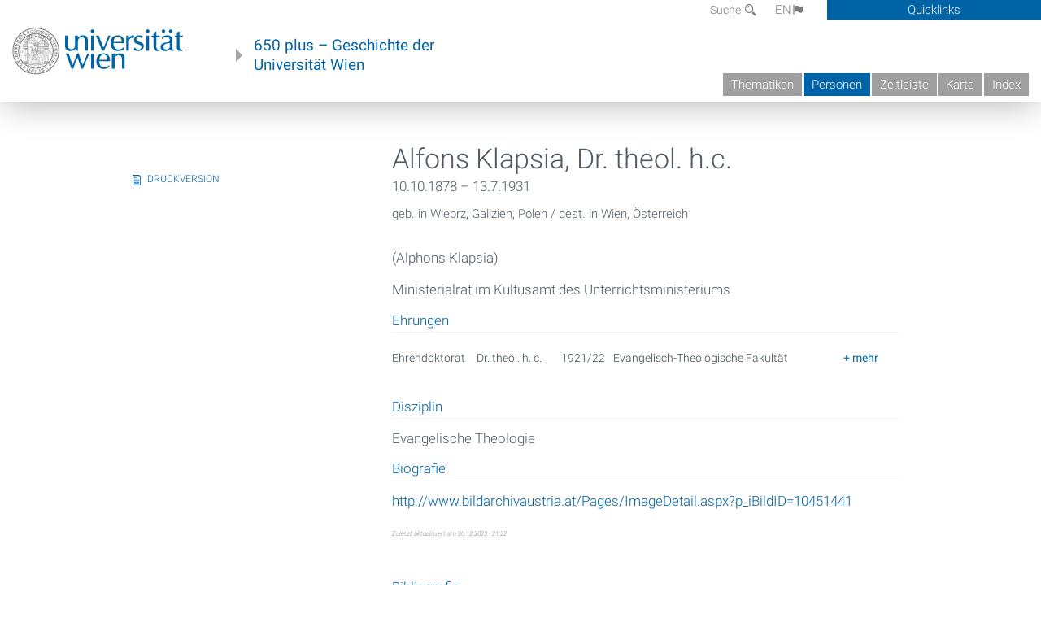

--- FILE ---
content_type: text/html; charset=utf-8
request_url: https://geschichte.univie.ac.at/de/personen/alfons-klapsia
body_size: 7273
content:
<!DOCTYPE html>
<!-- Sorry no IE7 support! -->
<!-- @see http://foundation.zurb.com/docs/index.html#basicHTMLMarkup -->

<!--[if IE 8]><html class="no-js lt-ie9" lang="en"> <![endif]-->
<!--[if gt IE 8]><!--> <html class="no-js" lang="de"> <!--<![endif]-->
<head>
  <meta charset="utf-8" />
<link href="/de/personen/alfons-klapsia" rel="alternate" hreflang="de" />
<link href="/en/persons/alfons-klapsia" rel="alternate" hreflang="en" />
<meta name="viewport" content="width=device-width" />
<meta http-equiv="ImageToolbar" content="false" />
<meta name="description" content="(Alphons Klapsia) Ministerialrat im Kultusamt des Unterrichtsministeriums" />
<meta name="generator" content="Drupal 7 (http://drupal.org)" />
<link rel="canonical" href="https://geschichte.univie.ac.at/de/personen/alfons-klapsia" />
<link rel="shortlink" href="https://geschichte.univie.ac.at/de/node/28616" />
<meta property="og:site_name" content="650 plus" />
<meta property="og:type" content="article" />
<meta property="og:url" content="https://geschichte.univie.ac.at/de/personen/alfons-klapsia" />
<meta property="og:title" content="Alfons Klapsia, Dr. theol. h.c." />
<meta property="og:description" content="(Alphons Klapsia) Ministerialrat im Kultusamt des Unterrichtsministeriums" />
<meta property="og:updated_time" content="2023-12-20T21:22:45+01:00" />
<meta property="article:published_time" content="2015-02-12T15:50:59+01:00" />
<meta property="article:modified_time" content="2023-12-20T21:22:45+01:00" />
<meta name="dcterms.title" content="Alfons Klapsia, Dr. theol. h.c." />
<meta name="dcterms.creator" content="admin" />
<meta name="dcterms.description" content="(Alphons Klapsia) Ministerialrat im Kultusamt des Unterrichtsministeriums" />
<meta name="dcterms.date" content="2015-02-12T15:50+01:00" />
<meta name="dcterms.type" content="Text" />
<meta name="dcterms.format" content="text/html" />
<meta name="dcterms.identifier" content="https://geschichte.univie.ac.at/de/personen/alfons-klapsia" />
<meta name="dcterms.language" content="de" />
  <meta name="viewport" content="width=device-width, user-scalable=no" />
  <meta name="google-site-verification" content="QVo6dneiwq1dX6dDlQQC1mAK6ER1IOIYRJjZQ9AE4-A" />
  <!-- Google tag (gtag.js) -->
<script async src="https://www.googletagmanager.com/gtag/js?id=G-DP0YM1K2NK"></script>
<script>
  window.dataLayer = window.dataLayer || [];
  function gtag(){dataLayer.push(arguments);}
  gtag('js', new Date());

  gtag('config', 'G-DP0YM1K2NK');
</script>
  <title>Alfons Klapsia, Dr. theol. h.c. | 650 plus</title>
  <link rel="stylesheet" href="https://geschichte.univie.ac.at/files/css/css_Q8bk26IpUQB1iiHLZDY1EsPZWYSilSLashJtLsCuXJA.css" />
<link rel="stylesheet" href="https://geschichte.univie.ac.at/files/css/css_H9Wn91OXuSQYcuAzFWyB0CzUPN5HDu8GQ7hDsJGDbOg.css" />
<link rel="stylesheet" href="https://geschichte.univie.ac.at/sites/all/themes/zurb-foundation/css/apps4.css?t07981" />
<link rel="stylesheet" href="https://geschichte.univie.ac.at/sites/all/themes/zurb-foundation/css/customize.css?t07981" />
  <link href='/theme/css/fonts.css' rel='stylesheet' type='text/css'>
  <style>
    .node-interface #edit-faculty-hist-wrapper {
      display: none;
    }
    .field-name-field-problem-desc {
      display: block;
      font-size: .925rem;
      padding-left: 1.75rem;
      position: relative;
      margin-bottom: 2rem;
    }
    .field-name-field-problem-desc * {
      font-size: .825rem;
    }

    .problem-description {
        display: block;
        font-size: .825rem;
        float: right;
    }
     #edit-problematik-wrapper {
      display: none;
    }
     #edit-problematik-wrapper {
      display: block;
    }
    .mark-discussion,
    .mark-problematic {
      display: inline-block;
      color: #a4aeb7;
      white-space: nowrap;
    }
    .views-field-field-ehrung .mark-discussion, 
    .views-field-field-ehrung .mark-problematic {
      white-space: normal;
    }
    .node-type-person .views-field-field-ehrung .mark-discussion, 
    .node-type-person .views-field-field-ehrung .mark-problematic {
      white-space: nowrap !important;
    }
    .views-field-field-ehrung-titel {
      white-space: nowrap;
    }
    .info .mark-discussion:before,
    .info .mark-problematic:before {
      margin-right: 5px;
    }
     .info .mark-discussion:before,
     .info .mark-problematic:before,
     .view .mark-discussion:after,
     .view .mark-problematic:after {
      content: "";
      background-image: url("/theme/images/problem-discussion.svg");
      background-size: contain;
      width: 16px;
      height: 16px;
      display: inline-block;
      vertical-align: text-bottom;
      margin-left: 5px;
    }
      .field-name-field-problem-desc:before {
      content: "";
      background-image: url("/theme/images/problem-problem.svg");
      background-size: contain;
      width: 16px;
      height: 16px;
      display: inline-block;
      position: absolute;
      left: 0;
      vertical-align: text-bottom;
      margin-right: 5px; 
    }
      .field-name-field-problem-desc.discussion:before {
      background-image: url("/theme/images/problem-discussion.svg");
    }
     .info .mark-problematic:before,
     .view .mark-problematic:after {
      background-image: url("/theme/images/problem-problem.svg");
    }
    .view-siehe-auch p.small {
      font-size: 75%;
    }
    html body.admin-menu {
      margin-top: 0px !important;
      padding-top: 30px;
    }
  </style>
  <script src="https://geschichte.univie.ac.at/files/js/js_7ZKsgVwdzEUQdR3uhW4lAwIhVC5shYuHwEZ094mgxIg.js"></script>
<script src="https://geschichte.univie.ac.at/files/js/js_R9UbiVw2xuTUI0GZoaqMDOdX0lrZtgX-ono8RVOUEVc.js"></script>
<script>var NID = 28616</script>
<script src="https://geschichte.univie.ac.at/files/js/js_UCylev9RHZIhuWBBR8vs59BxgU8XmGoreoJrE-1_fr0.js"></script>
<script src="https://geschichte.univie.ac.at/files/js/js_lXwy3NmqRzZCH286s8ljRIQGsoh_bHXhv1PhYgA-h3M.js"></script>
<script>jQuery.extend(Drupal.settings, {"basePath":"\/","pathPrefix":"de\/","ajaxPageState":{"theme":"zurb_foundation","theme_token":"rmL3E36MoV9fBz5-LPZUH9hYN7TLmSTYf-ZRzd2nv3E","js":{"sites\/all\/modules\/jquery_update\/replace\/jquery\/1.8\/jquery.min.js":1,"misc\/jquery-extend-3.4.0.js":1,"misc\/jquery-html-prefilter-3.5.0-backport.js":1,"misc\/jquery.once.js":1,"misc\/drupal.js":1,"sites\/all\/libraries\/balupton-history.js\/scripts\/bundled\/html5\/jquery.history.js":1,"sites\/all\/modules\/admin_menu\/admin_devel\/admin_devel.js":1,"0":1,"public:\/\/languages\/de__RvUlvI6245zIVVqZXSOM3uxR0QWyGG2LKHeHIjGvzg.js":1,"sites\/all\/themes\/zurb-foundation\/js\/jquery.isotope.js":1,"sites\/all\/themes\/zurb-foundation\/js\/zoom.js":1,"sites\/all\/themes\/zurb-foundation\/js\/app.js":1,"sites\/all\/themes\/zurb-foundation\/js\/vendor\/custom.modernizr.js":1,"sites\/all\/themes\/zurb-foundation\/js\/foundation.min.js":1},"css":{"sites\/all\/modules\/date\/date_api\/date.css":1,"sites\/all\/modules\/itweak_upload\/itweak_upload.css":1,"sites\/all\/modules\/views\/css\/views.css":1,"sites\/all\/modules\/ckeditor\/css\/ckeditor.css":1,"sites\/all\/themes\/zurb-foundation\/css\/normalize.css":1,"sites\/all\/modules\/ctools\/css\/ctools.css":1,"sites\/all\/modules\/biblio\/biblio.css":1,"sites\/all\/modules\/print\/print_ui\/css\/print_ui.theme.css":1,"sites\/all\/themes\/zurb-foundation\/css\/apps4.css":1,"sites\/all\/themes\/zurb-foundation\/css\/customize.css":1}},"urlIsAjaxTrusted":{"\/de\/biblio?f%5Bauthor%5D=5140\u0026f%5Btg%5D=B\u0026o=asc\u0026s=type":true},"better_exposed_filters":{"views":{"personlocation":{"displays":{"block":{"filters":[]}}},"ehrungen":{"displays":{"block_problem":{"filters":[]}}},"courtesycopyright":{"displays":{"block":{"filters":[]}}},"gallerie":{"displays":{"teaser":{"filters":[]}}},"biblio_views":{"displays":{"biblio_ref":{"filters":[]}}}}}});</script>
  <!--[if lt IE 9]>
		<script src="http://html5shiv.googlecode.com/svn/trunk/html5.js"></script>
	<![endif]-->
</head>
<body class="html not-front not-logged-in no-sidebars page-node page-node- page-node-28616 node-type-person i18n-de lang-de section-personen user-0 no-sidebar" >
    <!--.page -->
<div role="document" class="page" id="page">

  
  
  <!--.l-header -->
  <header role="banner" class="l-header show-for-small">

          <!--.top-bar -->
              <div class="show-for-small">
            <nav class="top-bar" data-options="" data-topbar>
        <ul class="title-area">
          <li class="name">
            <a href="/de" rel="home" title="650 plus Startseite"><img class="logo" typeof="foaf:Image" src="https://geschichte.univie.ac.at/files/uni_logo_220.jpg" alt="650 plus logo" title="650 plus Startseite" /></a>          </li>
          <li class="toggle-topbar menu-icon"><a href="#"><span>Menu</span></a></li>
        </ul>
        <section class="top-bar-section">
                      <ul id="main-menu" class="main-nav"><li class="first collapsed"><a href="/de/thematiken">Thematiken</a></li><li class="active-trail active-trail"><a href="/de/personen" class="active-trail active-trail">Personen</a></li><li class="hide-for-small"><a href="/de/zeitleiste" class="hide-for-small">Zeitleiste</a></li><li class="hide-for-small"><a href="/de/karte" class="hide-for-small">Karte</a></li><li class="last leaf"><a href="/de/inhaltsverzeichnis">Index</a></li></ul>                                <ul id="text-menu-small" class="secondary link-list"><li class="first leaf"><a href="/de/alle-themen">Themen</a></li><li class="leaf"><a href="/de/alle-artikel">Artikel</a></li><li class="leaf"><a href="/de/medien">Medien</a></li><li class="leaf"><a href="/de/personen/funktionaere">Funktionäre</a></li><li class="leaf"><a href="/de/personen/ehrungen">Ehrungen</a></li><li class="leaf"><a href="/de/gebaeude">Gebäude</a></li><li class="leaf"><a href="/de/ereignisse">Ereignisse</a></li><li class="last leaf"><a href="/de/glossar">Glossar</a></li></ul>                                <ul id="secondary-menu-small" class="secondary link-list "><li class="first expanded has-dropdown"><a href="/de/ueber-das-projekt">Über das Projekt</a><ul class=""><li class="first expanded show-for-small"><a href="/de/ueber-das-projekt">Über das Projekt</a><li class="first leaf"><a href="/de/impressum">Impressum</a></li><li class="last leaf"><a href="/de/kontakt">Kontakt</a></li></ul></li><li class="show-for-small"><a href="/de/suche" class="show-for-small">Suche</a></li><li class="last leaf" target="_blank"><a href="https://backend.univie.ac.at/fileadmin/user_upload/p_dsba/datenschutzerklaerung_websites_2018-05-23.pdf" target="_blank">Datenschutzerklärung</a></li></ul>                  </section>
      </nav>
              </div>
            <!--/.top-bar -->
    
     
  </header>
  <!--/.l-header -->

  
          <section class="row h-row hide-for-small">
        <div class="box" id="quicklinks-box">
            <div class="large-12 columns clearfix">
            	<div class="right container row">
                	<div class="column medium-6"><h2>Über das Projekt</h2><ul id="secondary-menu-links" class="links clearfix "><li class="first expanded has-dropdown"><a href="/de/ueber-das-projekt">Über das Projekt</a><ul class=""><li class="first expanded show-for-small"><a href="/de/ueber-das-projekt">Über das Projekt</a><li class="first leaf"><a href="/de/impressum">Impressum</a></li><li class="last leaf"><a href="/de/kontakt">Kontakt</a></li></ul></li><li class="show-for-small"><a href="/de/suche" class="show-for-small">Suche</a></li><li class="last leaf" target="_blank"><a href="https://backend.univie.ac.at/fileadmin/user_upload/p_dsba/datenschutzerklaerung_websites_2018-05-23.pdf" target="_blank">Datenschutzerklärung</a></li></ul></div>
                	<div class="column medium-6"><h2>Inhalte</h2><ul id="text-menu-links" class="links clearfix "><li class="first leaf"><a href="/de/alle-themen">Themen</a></li><li class="leaf"><a href="/de/alle-artikel">Artikel</a></li><li class="leaf"><a href="/de/medien">Medien</a></li><li class="leaf"><a href="/de/personen/funktionaere">Funktionäre</a></li><li class="leaf"><a href="/de/personen/ehrungen">Ehrungen</a></li><li class="leaf"><a href="/de/gebaeude">Gebäude</a></li><li class="leaf"><a href="/de/ereignisse">Ereignisse</a></li><li class="last leaf"><a href="/de/glossar">Glossar</a></li></ul></div>
                </div>
              </div>
        </div>

        <div class="large-12 columns header h-main clearfix">
                    <div class="title-area left">
            <div class="left">
              <a href="//www.univie.ac.at" id="univielink" rel="home" title="zur Webseite der Universität Wien" data-tooltip><img typeof="foaf:Image" src="//geschichte.univie.ac.at/theme/images/uni_logo_farbe.png" alt="Geschichte der Universität Wien - Logo Universität Wien"></a>
                <a href="/de" id="homelink" rel="home" title="Geschichte der Universität Wien" data-tooltip>
                    650 plus – Geschichte der <br>Universität Wien                </a>    
            </div>
          </div>
          
          <div class="right hide-for-small" id="metabar">
            <div id="searchblock">
                  <section class="block block-locale block-locale-language">
	<div class="block-inner">
      
      <div class="item-list"><ul class="inline-list"><li class="active first"><a href="/de/personen/alfons-klapsia" class="  active">DE<span class='icon_moon icon-flag'></span></a></li>
<li class=" last"><a href="/en/persons/alfons-klapsia" class=" ">EN<span class='icon_moon icon-flag'></span></a></li>
</ul></div>    	</div>
</section>  <section class="block block-search-api-page block-search-api-page-suche">
	<div class="block-inner">
      
      <form action="/de/biblio?f%5Bauthor%5D=5140&amp;f%5Btg%5D=B&amp;o=asc&amp;s=type" method="post" id="search-api-page-search-form-suche" accept-charset="UTF-8"><div><div class="form-item form-type-textfield form-item-keys-1">
  <label for="edit-keys-1">Suche </label>
 <input placeholder="Suche" type="text" id="edit-keys-1" name="keys_1" value="" size="15" maxlength="128" class="form-text" />
</div>
<input type="hidden" name="id" value="1" />
<button id="edit-submit-1" name="op" value="Suche" type="submit" class="form-submit small">Suche</button>
<input type="hidden" name="form_build_id" value="form-hRopipuqpN5RWkUiBigjQdCQ71Pvcwp4xgQuIFxkJ_E" />
<input type="hidden" name="form_id" value="search_api_page_search_form_suche" />
</div></form>    	</div>
</section>            </div>
            <div id="quicklinks">
                Quicklinks
            </div>
          </div>
          


          <nav id="main-menu-top" class="navigation right show-for-small-up top-bar-section" role="navigation">
             <ul id="main-menu-links" class="inline-list clearfix"><li class="first collapsed"><a href="/de/thematiken">Thematiken</a></li><li class="active-trail"><a href="/de/personen" class="active-trail">Personen</a></li><li class="hide-for-small"><a href="/de/zeitleiste" class="hide-for-small">Zeitleiste</a></li><li class="hide-for-small"><a href="/de/karte" class="hide-for-small">Karte</a></li><li class="last leaf"><a href="/de/inhaltsverzeichnis">Index</a></li></ul>          </nav> <!-- /#main-menu -->

         </div>
         
                 <div class="medium-12 columns hide-for-small" id="">
            
  <ul id='breadcrumbs' class='inline-list'></ul>         </div>

        </section>

        
        
        
            <!-- End title, slogan and menu -->



  
  <div class="row l-tabs">
  <div class="medium-4 columns">&nbsp;</div>
  <div class="medium-8 columns">
      </div>
  </div>

<main role="main" class="row l-main">
         <div class="large-12 medium-12 main columns">
   
  
      
      <a id="main-content"></a>
            

          
                  
              
        	<div class="block-inner">
      
        

<article id="node-28616" class="node node-person node-promoted view-mode-full" about="/de/personen/alfons-klapsia" typeof="sioc:Item foaf:Document">

   

<div class="row node-header-row">



<div class="medium-8 medium-push-4 columns">
        
        <header>
          <h1 class="node-title">Alfons Klapsia, Dr. theol. h.c.</h1>
          <div class="field field-name-field-date-range field-type-partial-date-range field-label-hidden field-wrapper">10.10.1878 – 13.7.1931</div><div class="view view-personlocation view-id-personlocation view-display-id-block view-dom-id-e57a737bdac85a19b891d96f86e8f767">
        
  
  
      <div class="view-content">
        <div class="views-row views-row-1 views-row-odd views-row-first views-row-last">
      
  <span class="born">        geb. in Wieprz, Galizien, Polen  </span>  
  <span class="died_in">        gest. in Wien, Österreich  </span>  </div>
    </div>
  
  
  
  
  
  
</div>        </header>
        

        
                        <div class="full-body active">
      <div class="body field"><p>
	(Alphons Klapsia)</p>
<p>
	Ministerialrat im Kultusamt des Unterrichtsministeriums</p>
</div>      </div>
              <h2 class='block-title'>Ehrungen</h2><div class="view view-ehrungen view-id-ehrungen view-display-id-block_problem view-dom-id-13f5ca54017cff24a04ec65bd0e5987b">
        
  
  
      <div class="view-content">
      <table  class="views-table cols-5">
         <thead>
      <tr>
                  <th  class="views-field views-field-field-ehrung" scope="col">
            Ehrung          </th>
                  <th  class="views-field views-field-field-ehrung-titel" scope="col">
            Titel          </th>
                  <th  class="views-field views-field-field-funktionsperiode" scope="col">
            Datierung          </th>
                  <th  class="views-field views-field-field-fakult-t" scope="col">
            Fakultät          </th>
                  <th  scope="col">
                      </th>
              </tr>
    </thead>
    <tbody>
          <tr >
                  <td  class="views-field views-field-field-ehrung">
            <span class="mark-" data-tooltip title="">Ehrendoktorat</span>          </td>
                  <td  class="views-field views-field-field-ehrung-titel">
            Dr. theol. h. c.          </td>
                  <td  class="views-field views-field-field-funktionsperiode">
            1921/22          </td>
                  <td  class="views-field views-field-field-fakult-t">
            Evangelisch-Theologische Fakultät          </td>
                  <td  class="reason">
            <div><div class="hide">
<div lang="de"><p>
	Das <a href="/de/artikel/ehrendoktorat-der-universitaet-wien">Ehrendoktorat</a> wurde am 15. Juli 1922 von der <a href="/de/artikel/die-evangelisch-theologische-fakultaet-der-universitaet-wien">Evangelisch-Theologischen Fakultät</a> verliehen, als diese offiziell noch eine externe Fakultät außerhalb der Universität Wien war. Erst fünf Tage später, am 20. Juli 1922, wurde die Fakultät gesetzlich in die Universität Wien integriert.</p>
</div>
<div lang="en"></div>
</div></div>          </td>
              </tr>
      </tbody>
</table>
    </div>
  
  
  
  
  
  
</div><div class="field field-name-field-disziplin field-type-taxonomy-term-reference field-label-above field-wrapper clearfix"><label class="field-label">Disziplin</label><ul class="links"><li class="taxonomy-term-reference-0" class="field-item even">Evangelische Theologie</li></ul></div><div class="field field-name-field-kurzbiograpahie field-type-text-long field-label-above field-wrapper"><label  class="field-label">Biografie</label><p>
	<a href="http://www.bildarchivaustria.at/Pages/ImageDetail.aspx?p_iBildID=10451441">http://www.bildarchivaustria.at/Pages/ImageDetail.aspx?p_iBildID=10451441</a></p>
</div><p class="updated"><small><i>Zuletzt aktualisiert am 20.12.2023 - 21:22</i></small></p>
</div>

<div class="medium-4  medium-pull-8 columns">
    

          <div class="view view-gallerie view-id-gallerie view-display-id-teaser teaser view-dom-id-30b19299094331e5ca61312e02e79d4f">
        
  
  
      <div class="view-content">
      <div class="item-list">    <ul class="no-bullet">          <li class="">  
          <figure>

<figcaption>
<h2></h2>
<div class="content body"><p></p></div>
<div class="meta">
<div class="view view-courtesycopyright view-id-courtesycopyright view-display-id-block view-dom-id-3bf75838bd09b349583e79e58afdb4ab">
        
  
  
      <div class="view-content">
        <div class="views-row views-row-1 views-row-odd views-row-first views-row-last">
      </div>
    </div>
  
  
  
  
  
  
</div>

</div>
</figcaption>
</figure>  </li>
      </ul></div>    </div>
  
  
  
  
  
  
</div>          
                    <p><span class="print_html"><a href="https://geschichte.univie.ac.at/de/print/28616" title="Display a printer-friendly version of this page." class="print-page" onclick="window.open(this.href); return false" rel="nofollow">Druckversion</a></span></p>
          
          </div>

</div>



<div class="row">
<div class="medium-4 columns">

  </div>
<div class="medium-8 columns">
    
</div>
</div>
<div class="row footer-row">
<div class="medium-4 columns">
    
</div>
<div class="medium-8 columns">

<div class="field field-name-field-bibliografie-ref"><label class='field-label'>Bibliografie</label><div class="view view-biblio-views view-id-biblio_views view-display-id-biblio_ref view-dom-id-860e73def68c407f20e7a485f32ffefd">
        
  
  
      <div class="view-content">
        <div class="views-row views-row-1 views-row-odd views-row-first views-row-last">
      
  <div class="views-field views-field-citation">        <span class="field-content"><span class="biblio-authors" ><a href="/de/biblio?f%5Bauthor%5D=456" rel="nofollow">Schwarz K</a>, <a href="/de/biblio?f%5Bauthor%5D=457" rel="nofollow">Wagner F</a></span>. <a href="/de/biblio/zeitenwechsel-und-bestaendigkeit-beitraege-zur-geschichte-der-evangelisch-theologischen"><span class="biblio-title" >Zeitenwechsel und Beständigkeit. Beiträge zur Geschichte der Evangelisch-Theologischen Fakultät in Wien 1821–1996</span></a>. Schriftenreihe des Universitätsarchivs Universität Wien. Wien: WUV-Universitätsverlag; 1997. <span class="Z3988" title="ctx_ver=Z39.88-2004&amp;rft_val_fmt=info%3Aofi%2Ffmt%3Akev%3Amtx%3Abook&amp;rft.title=Zeitenwechsel+und+Best%C3%A4ndigkeit.+Beitr%C3%A4ge+zur+Geschichte+der+Evangelisch-Theologischen+Fakult%C3%A4t+in+Wien+1821%E2%80%931996&amp;rft.btitle=Schriftenreihe+des+Universit%C3%A4tsarchivs+Universit%C3%A4t+Wien&amp;rft.date=1997&amp;rft.volume=10&amp;rft.aulast=Schwarz&amp;rft.aufirst=Karl&amp;rft.pub=WUV-Universit%C3%A4tsverlag&amp;rft.place=Wien"></span><ul class="biblio-export-buttons"><li class="biblio_google_scholar first"><a href="http://scholar.google.com/scholar?btnG=Search%2BScholar&amp;as_q=%22Zeitenwechsel%2Bund%2BBest%C3%A4ndigkeit.%2BBeitr%C3%A4ge%2Bzur%2BGeschichte%2Bder%2BEvangelisch-Theologischen%2BFakult%C3%A4t%2Bin%2BWien%2B1821%E2%80%931996%22&amp;as_sauthors=Schwarz&amp;as_occt=any&amp;as_epq=&amp;as_oq=&amp;as_eq=&amp;as_publication=&amp;as_ylo=&amp;as_yhi=&amp;as_sdtAAP=1&amp;as_sdtp=1" title="Click to search Google Scholar for this entry" rel="nofollow">Google Scholar</a></li>
<li class="biblio_bibtex"><a href="/de/biblio/export/bibtex/37262" title="Click to download the BibTEX formatted file" rel="nofollow">BibTex</a></li>
<li class="biblio_xml"><a href="/de/biblio/export/xml/37262" title="Click to download the EndNote XML formatted file" rel="nofollow">XML</a></li>
<li class="biblio_ris last"><a href="/de/biblio/export/ris/37262" title="Click to download the RIS formatted file" rel="nofollow">RIS</a></li>
</ul></span>  </div>  </div>
    </div>
  
  
  
  
  
  
</div></div></div>
</div>



</article>

    	</div>
    </div>
    <!--/.l-main region -->

   

      </main>
  <!--/.l-main-->
  
  
      <!--.l-footer-->
    <footer class="l-footer main row hide-for-small" role="contentinfo">

      <!--<div class="row hide-for-small">-->

               <div id="footer-first" class="medium-4 columns">
              <section class="block block-block block-block-1">
	<div class="block-inner">
        <h2 class="block-title">Ein Projekt von</h2>
    
      <p><a href="http://bibliothek.univie.ac.at">Universitätsbibliothek der Universität Wien</a><br>
		</p>
<p><a href="http://bibliothek.univie.ac.at/archiv/index.html">Archiv der Universität Wien</a></p>
<p><a href="http://forum-zeitgeschichte.univie.ac.at/">Forum Zeitgeschichte</a></p>    	</div>
</section>        </div>
            
      
              <div id="footer-last" class="medium-4 columns">
              <section class="block block-menu-block block-menu-block-1">
	<div class="block-inner">
        <h2 class="block-title">Hauptmenü</h2>
    
      <div class="menu-block-wrapper menu-block-1 menu-name-main-menu parent-mlid-0 menu-level-1">
  <ul class="menu"><li class="first leaf has-children menu-mlid-1101"><a href="/de/thematiken">Thematiken</a></li>
<li class="leaf active-trail menu-mlid-1288"><a href="/de/personen" class="active-trail">Personen</a></li>
<li class="leaf menu-mlid-1307"><a href="/de/zeitleiste" class="hide-for-small">Zeitleiste</a></li>
<li class="leaf menu-mlid-1308"><a href="/de/karte" class="hide-for-small">Karte</a></li>
<li class="last leaf menu-mlid-1298"><a href="/de/inhaltsverzeichnis">Index</a></li>
</ul></div>
    	</div>
</section>  <section class="block block-menu-block block-menu-block-2">
	<div class="block-inner">
        <h2 class="block-title">Inhalte</h2>
    
      <div class="menu-block-wrapper menu-block-2 menu-name-menu-textmenu parent-mlid-0 menu-level-1">
  <ul class="menu"><li class="first leaf menu-mlid-1287"><a href="/de/alle-themen">Themen</a></li>
<li class="leaf menu-mlid-1299"><a href="/de/alle-artikel">Artikel</a></li>
<li class="leaf menu-mlid-1293"><a href="/de/medien">Medien</a></li>
<li class="leaf menu-mlid-1344"><a href="/de/personen/funktionaere">Funktionäre</a></li>
<li class="leaf menu-mlid-1346"><a href="/de/personen/ehrungen">Ehrungen</a></li>
<li class="leaf menu-mlid-1290"><a href="/de/gebaeude">Gebäude</a></li>
<li class="leaf menu-mlid-1068"><a href="/de/ereignisse">Ereignisse</a></li>
<li class="last leaf menu-mlid-1029"><a href="/de/glossar">Glossar</a></li>
</ul></div>
    	</div>
</section>        </div>
      
              <div id="footer-last" class="medium-4 columns">
              <section class="block block-menu-block block-menu-block-3">
	<div class="block-inner">
        <h2 class="block-title"><a href="/de/ueber-das-projekt">Über das Projekt</a></h2>
    
      <div class="menu-block-wrapper menu-block-3 menu-name-book-toc-28261 parent-mlid-1256 menu-level-1">
  <ul class="menu"><li class="first leaf menu-mlid-1257"><a href="/de/impressum">Impressum</a></li>
<li class="leaf menu-mlid-1262"><a href="/de/kontakt">Kontakt</a></li>
<li class="last leaf menu-mlid-1297"><a href="/de/willkommen">Willkommen</a></li>
</ul></div>
    	</div>
</section>        </div>
      

      
     
      <!--</div>-->
    </footer>
    <!--/.footer-->
  
    

</div>
<!--/.page -->
  
</body>
</html>
